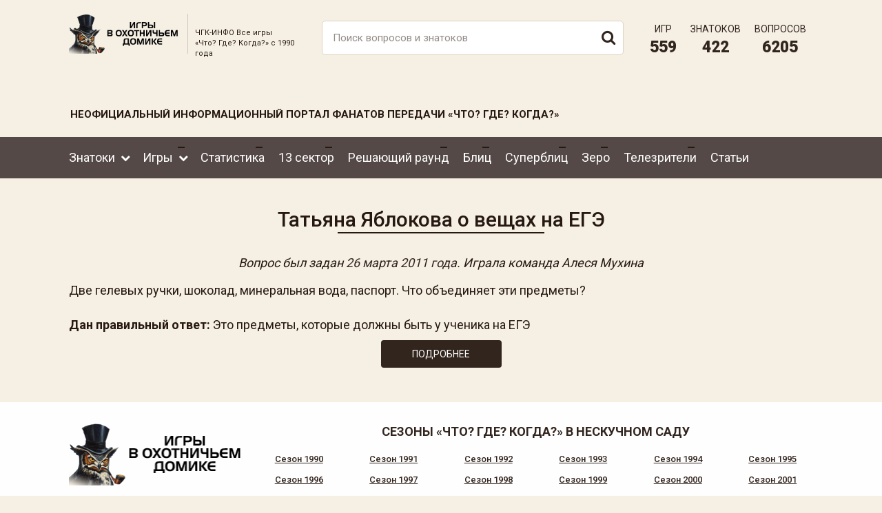

--- FILE ---
content_type: text/html; charset=UTF-8
request_url: https://xn----etbqgrg5bs.xn--p1ai/tatyana-yablokova-o-veschah-na-ege
body_size: 4330
content:
 <!DOCTYPE html>
<html lang="ru">
<head>
<meta http-equiv="content-type" content="text/html; charset=utf-8" />
<title>Татьяна Яблокова о вещах на ЕГЭ – вопрос игры «Что? Где? Когда?» | Неофициальный сайт «Что? Где? Когда?»</title>
<meta name="keywords" content="" />
<meta name="description" content="Две гелевых ручки, шоколад, минеральная вода, паспорт. Что объединяет эти предметы" />
<meta name="viewport" content="width=device-width, initial-scale=1, maximum-scale=1, user-scalable=no">
<meta name="format-detection" content="telephone=no">
<meta name="yandex-verification" content="4b8ae84271eb81b2" />
<meta name="google-site-verification" content="zeJLh6epzz5ZmLI1buz8l4SROROE5ffgzWvOEaiwqAw" />
	<link rel="shortcut icon" type="image/ico" href="/faviconn.ico" />
	<link rel="icon" type="image/ico" href="/faviconn.ico" />
	<link href="/css/common.css" rel="stylesheet">
	<link href="/css/hamburgers.css" rel="stylesheet">
	<link href="/css/ui.css" rel="stylesheet">
	<link href="/css/slick.css" rel="stylesheet">
	<link href="/css/fancybox.css" rel="stylesheet">
	<script src="/js/jq.js"></script>
	<script src="/js/ui.js"></script>
	<script src="/js/slick.min.js"></script>
	<link href="/css/style.css" rel="stylesheet">
	<script src="/js/bootstrap.js"></script>
	<script src="/js/fancybox.umd.js"></script>
	<script src="/js/jquery.tablesorter.min.js"></script>
	<script src="/js/jquery.tablesorter.pager.js"></script>
	<script src="/js/script.js"></script>
	<meta property="og:locale" content="ru_RU" />
	<meta property="og:type" content="article" />
	<meta property="og:title" content="Татьяна Яблокова о вещах на ЕГЭ – вопрос игры «Что? Где? Когда?» | Неофициальный сайт «Что? Где? Когда?»" />
	<meta property="og:description" content="Две гелевых ручки, шоколад, минеральная вода, паспорт. Что объединяет эти предметы" />
	<meta property="og:url" content="https://чгк-инфо.рф/tatyana-yablokova-o-veschah-na-ege" />
	<meta property="og:image" content="https://xn----etbqgrg5bs.xn--p1ai/img/logon.png" />
	<meta property="og:site_name" content="ЧГК-Инфо" />
	<meta property="og:logo" content="https://xn----etbqgrg5bs.xn--p1ai/img/logon.png" />
	<link rel="canonical" href="https://чгк-инфо.рф/tatyana-yablokova-o-veschah-na-ege" />
	<!-- Yandex.Metrika counter -->
<script type="text/javascript" >
   (function(m,e,t,r,i,k,a){m[i]=m[i]||function(){(m[i].a=m[i].a||[]).push(arguments)};
   m[i].l=1*new Date();k=e.createElement(t),a=e.getElementsByTagName(t)[0],k.async=1,k.src=r,a.parentNode.insertBefore(k,a)})
   (window, document, "script", "https://mc.yandex.ru/metrika/tag.js", "ym");

   ym(88169157, "init", {
        clickmap:true,
        trackLinks:true,
        accurateTrackBounce:true,
        webvisor:true
   });
</script>
<noscript><div><img src="https://mc.yandex.ru/watch/88169157" style="position:absolute; left:-9999px;" alt="" /></div></noscript>
<!-- /Yandex.Metrika counter -->
<script src='https://www.google.com/recaptcha/api.js' async defer ></script>
</head>
<body>
<div class="mobilemenu">
	<div class="mobbtn">
	<div class="humblive">
		<button class="hamburger hamburger--collapse" type="button">
		<span class="hamburger-box">
		<span class="hamburger-inner"></span>
		</span>
		</button>
	</div>
	</div>
	<form class="poisk" action="/poisk" method="POST">	
		<input class="form-control realig" type="text" name="query" placeholder="Поиск">
		<ul class="search_result"></ul>
		<button type="submit"><i class="fa fa-search" aria-hidden="true"></i></button>
	</form>
</div>
<div class="mobilebox">
	<div class="mobileboxin">
		<ul>
				<li class="dropdown  ident0">
					<a  data-toggle="" href="/vse-znatoki">Знатоки</a><div class="dropdown-menu">
								<div class="dropdown-inner">
									<ul class="list-unstyled"><li class="nodropdown  ident0">
									<a   data-toggle="" href="/vse-znatoki">Все знатоки</a></li><li class="nodropdown  ident0">
									<a   data-toggle="" href="/luchshie-igroki">Лучшие игроки</a></li></ul>
								</div>
							</div></li>
				<li class="dropdown  ident0">
					<a  data-toggle="" href="/vse-igry">Игры</a><div class="dropdown-menu">
								<div class="dropdown-inner">
									<ul class="list-unstyled"><li class="dropdown  ident0">
									<a   data-toggle="" href="/igry-1990-yh">Игры 1990-ых</a><div class="dropdown-menu">
									<div class="dropdown-inner">
										<ul class="list-unstyled"><li class="ident0">
										<a class="droplike" href="/igry-1990-yh/sezon-1990">Сезон 1990</a>
									</li><li class="ident0">
										<a class="droplike" href="/igry-1990-yh/sezon-1991">Сезон 1991</a>
									</li><li class="ident0">
										<a class="droplike" href="/igry-1990-yh/sezon-1992">Сезон 1992</a>
									</li><li class="ident0">
										<a class="droplike" href="/igry-1990-yh/sezon-1993">Сезон 1993</a>
									</li><li class="ident0">
										<a class="droplike" href="/igry-1990-yh/sezon-1994">Сезон 1994</a>
									</li><li class="ident0">
										<a class="droplike" href="/igry-1990-yh/sezon-1995">Сезон 1995</a>
									</li><li class="ident0">
										<a class="droplike" href="/igry-1990-yh/sezon-1996">Сезон 1996</a>
									</li><li class="ident0">
										<a class="droplike" href="/igry-1990-yh/sezon-1997">Сезон 1997</a>
									</li><li class="ident0">
										<a class="droplike" href="/igry-1990-yh/sezon-1998">Сезон 1998</a>
									</li><li class="ident0">
										<a class="droplike" href="/igry-1990-yh/sezon-1999">Сезон 1999</a>
									</li></ul>
									</div>
								</div></li><li class="dropdown  ident0">
									<a   data-toggle="" href="/igry-2000-yh">Игры 2000-ых</a><div class="dropdown-menu">
									<div class="dropdown-inner">
										<ul class="list-unstyled"><li class="ident0">
										<a class="droplike" href="/igry-2000-yh/sezon-2000">Сезон 2000</a>
									</li><li class="ident0">
										<a class="droplike" href="/igry-2000-yh/sezon-2001">Сезон 2001</a>
									</li><li class="ident0">
										<a class="droplike" href="/igry-2000-yh/sezon-2002">Сезон 2002</a>
									</li><li class="ident0">
										<a class="droplike" href="/igry-2000-yh/sezon-2003">Сезон 2003</a>
									</li><li class="ident0">
										<a class="droplike" href="/igry-2000-yh/sezon-2004">Сезон 2004</a>
									</li><li class="ident0">
										<a class="droplike" href="/igry-2000-yh/sezon-2005">Сезон 2005</a>
									</li><li class="ident0">
										<a class="droplike" href="/igry-2000-yh/sezon-2006">Сезон 2006</a>
									</li><li class="ident0">
										<a class="droplike" href="/igry-2000-yh/sezon-2007">Сезон 2007</a>
									</li><li class="ident0">
										<a class="droplike" href="/igry-2000-yh/sezon-2008">Сезон 2008</a>
									</li><li class="ident0">
										<a class="droplike" href="/igry-2000-yh/sezon-2009">Сезон 2009</a>
									</li></ul>
									</div>
								</div></li><li class="dropdown  ident0">
									<a   data-toggle="" href="/igry-2010-yh">Игры 2010-ых</a><div class="dropdown-menu">
									<div class="dropdown-inner">
										<ul class="list-unstyled"><li class="ident0">
										<a class="droplike" href="/igry-2010-yh/sezon-2010">Сезон 2010</a>
									</li><li class="ident0">
										<a class="droplike" href="/igry-2010-yh/sezon-2011">Сезон 2011</a>
									</li><li class="ident0">
										<a class="droplike" href="/igry-2010-yh/sezon-2012">Сезон 2012</a>
									</li><li class="ident0">
										<a class="droplike" href="/igry-2010-yh/sezon-2013">Сезон 2013</a>
									</li><li class="ident0">
										<a class="droplike" href="/igry-2010-yh/sezon-2014">Сезон 2014</a>
									</li><li class="ident0">
										<a class="droplike" href="/igry-2010-yh/sezon-2015">Сезон 2015</a>
									</li><li class="ident0">
										<a class="droplike" href="/igry-2010-yh/sezon-2016">Сезон 2016</a>
									</li><li class="ident0">
										<a class="droplike" href="/igry-2010-yh/sezon-2017">Сезон 2017</a>
									</li><li class="ident0">
										<a class="droplike" href="/igry-2010-yh/sezon-2018">Сезон 2018</a>
									</li><li class="ident0">
										<a class="droplike" href="/igry-2010-yh/sezon-2019">Сезон 2019</a>
									</li></ul>
									</div>
								</div></li><li class="dropdown  ident0">
									<a   data-toggle="" href="/igry-2020-yh">Игры 2020-ых</a><div class="dropdown-menu">
									<div class="dropdown-inner">
										<ul class="list-unstyled"><li class="ident0">
										<a class="droplike" href="/igry-2020-yh/sezon-2020">Сезон 2020</a>
									</li><li class="ident0">
										<a class="droplike" href="/igry-2020-yh/sezon-2021">Сезон 2021</a>
									</li><li class="ident0">
										<a class="droplike" href="/igry-2020-yh/sezon-2022">Сезон 2022</a>
									</li><li class="ident0">
										<a class="droplike" href="/igry-2020-yh/sezon-2023">Сезон 2023</a>
									</li><li class="ident0">
										<a class="droplike" href="/igry-2020-yh/sezon-2024">Сезон 2024</a>
									</li><li class="ident0">
										<a class="droplike" href="/igry-2020-yh/sezon-2025">Сезон 2025</a>
									</li></ul>
									</div>
								</div></li></ul>
								</div>
							</div></li>
				<li class="nodropdown  ident0">
					<a  data-toggle="" href="/statistika-znatokov">Статистика</a></li>
				<li class="nodropdown  ident0">
					<a  data-toggle="" href="/13-sektor">13 сектор</a></li>
				<li class="nodropdown  ident0">
					<a  data-toggle="" href="/reshayuschiy-raund">Решающий раунд</a></li>
				<li class="nodropdown  ident0">
					<a  data-toggle="" href="/raund-blic">Блиц</a></li>
				<li class="nodropdown  ident0">
					<a  data-toggle="" href="/raund-superblic">Суперблиц</a></li>
				<li class="nodropdown  ident0">
					<a  data-toggle="" href="/raund-zero">Зеро</a></li>
				<li class="nodropdown  ident0">
					<a  data-toggle="" href="/vse-telezriteli">Телезрители</a></li>
				<li class="nodropdown  ident0">
					<a  data-toggle="" href="/stati">Статьи</a></li></ul>	</div>
</div>
	
<div class="wrapper">
<!-- Блок `header` -->
<header class="header">
		<div class="header-top">
		<div class="container">
			<div class="row">
				<div class="col-xs-12 col-md-2 logowrap">
					<a href="/"><img src="/img/logon.png" alt="logo"></a>
				</div>
				<div class="col-xs-12 col-md-2 descwrap">
					<span>ЧГК-ИНФО Все игры <br>«Что? Где? Когда?» с 1990 года</span>
				</div>
				<div class="col-xs-12 col-md-5">
					<form class="poisk" action="/poisk" method="POST">	
						<input class="form-control realig" type="text" name="query" placeholder="Поиск вопросов и знатоков">
						<ul class="search_result"></ul>
						<button type="submit"><i class="fa fa-search" aria-hidden="true"></i></button>
					</form>
				</div>
				<div class="col-xs-12 col-md-3">
					<div class="stat_wrap">
																		<div class="stat_item">Игр <span>559</span></div>
						<div class="stat_item">Знатоков <span>422</span></div>
						<div class="stat_item">Вопросов <span>6205</span></div>
					</div>
				</div>
				<div class="col-xs-12 col-md-4">
					<iframe src="https://yoomoney.ru/quickpay/fundraise/button?billNumber=1FDE0410NGC.260120&" width="100%" height="50" frameborder="0" allowtransparency="true" scrolling="no"></iframe>
				</div>
				<div class="col-xs-12 col-md-8">
					<span class="neof">Неофициальный информационный портал фанатов передачи «Что? Где? Когда?»</span>
				</div>
			</div>
		</div>
	</div>
	<div class="h-menu">
		<div class="container">
			<ul>
				<li class="dropdown  ident0">
					<a  data-toggle="" href="/vse-znatoki">Знатоки</a><div class="dropdown-menu">
								<div class="dropdown-inner">
									<ul class="list-unstyled"><li class="nodropdown  ident0">
									<a   data-toggle="" href="/vse-znatoki">Все знатоки</a></li><li class="nodropdown  ident0">
									<a   data-toggle="" href="/luchshie-igroki">Лучшие игроки</a></li></ul>
								</div>
							</div></li>
				<li class="dropdown  ident0">
					<a  data-toggle="" href="/vse-igry">Игры</a><div class="dropdown-menu">
								<div class="dropdown-inner">
									<ul class="list-unstyled"><li class="dropdown  ident0">
									<a   data-toggle="" href="/igry-1990-yh">Игры 1990-ых</a><div class="dropdown-menu">
									<div class="dropdown-inner">
										<ul class="list-unstyled"><li class="ident0">
										<a class="droplike" href="/igry-1990-yh/sezon-1990">Сезон 1990</a>
									</li><li class="ident0">
										<a class="droplike" href="/igry-1990-yh/sezon-1991">Сезон 1991</a>
									</li><li class="ident0">
										<a class="droplike" href="/igry-1990-yh/sezon-1992">Сезон 1992</a>
									</li><li class="ident0">
										<a class="droplike" href="/igry-1990-yh/sezon-1993">Сезон 1993</a>
									</li><li class="ident0">
										<a class="droplike" href="/igry-1990-yh/sezon-1994">Сезон 1994</a>
									</li><li class="ident0">
										<a class="droplike" href="/igry-1990-yh/sezon-1995">Сезон 1995</a>
									</li><li class="ident0">
										<a class="droplike" href="/igry-1990-yh/sezon-1996">Сезон 1996</a>
									</li><li class="ident0">
										<a class="droplike" href="/igry-1990-yh/sezon-1997">Сезон 1997</a>
									</li><li class="ident0">
										<a class="droplike" href="/igry-1990-yh/sezon-1998">Сезон 1998</a>
									</li><li class="ident0">
										<a class="droplike" href="/igry-1990-yh/sezon-1999">Сезон 1999</a>
									</li></ul>
									</div>
								</div></li><li class="dropdown  ident0">
									<a   data-toggle="" href="/igry-2000-yh">Игры 2000-ых</a><div class="dropdown-menu">
									<div class="dropdown-inner">
										<ul class="list-unstyled"><li class="ident0">
										<a class="droplike" href="/igry-2000-yh/sezon-2000">Сезон 2000</a>
									</li><li class="ident0">
										<a class="droplike" href="/igry-2000-yh/sezon-2001">Сезон 2001</a>
									</li><li class="ident0">
										<a class="droplike" href="/igry-2000-yh/sezon-2002">Сезон 2002</a>
									</li><li class="ident0">
										<a class="droplike" href="/igry-2000-yh/sezon-2003">Сезон 2003</a>
									</li><li class="ident0">
										<a class="droplike" href="/igry-2000-yh/sezon-2004">Сезон 2004</a>
									</li><li class="ident0">
										<a class="droplike" href="/igry-2000-yh/sezon-2005">Сезон 2005</a>
									</li><li class="ident0">
										<a class="droplike" href="/igry-2000-yh/sezon-2006">Сезон 2006</a>
									</li><li class="ident0">
										<a class="droplike" href="/igry-2000-yh/sezon-2007">Сезон 2007</a>
									</li><li class="ident0">
										<a class="droplike" href="/igry-2000-yh/sezon-2008">Сезон 2008</a>
									</li><li class="ident0">
										<a class="droplike" href="/igry-2000-yh/sezon-2009">Сезон 2009</a>
									</li></ul>
									</div>
								</div></li><li class="dropdown  ident0">
									<a   data-toggle="" href="/igry-2010-yh">Игры 2010-ых</a><div class="dropdown-menu">
									<div class="dropdown-inner">
										<ul class="list-unstyled"><li class="ident0">
										<a class="droplike" href="/igry-2010-yh/sezon-2010">Сезон 2010</a>
									</li><li class="ident0">
										<a class="droplike" href="/igry-2010-yh/sezon-2011">Сезон 2011</a>
									</li><li class="ident0">
										<a class="droplike" href="/igry-2010-yh/sezon-2012">Сезон 2012</a>
									</li><li class="ident0">
										<a class="droplike" href="/igry-2010-yh/sezon-2013">Сезон 2013</a>
									</li><li class="ident0">
										<a class="droplike" href="/igry-2010-yh/sezon-2014">Сезон 2014</a>
									</li><li class="ident0">
										<a class="droplike" href="/igry-2010-yh/sezon-2015">Сезон 2015</a>
									</li><li class="ident0">
										<a class="droplike" href="/igry-2010-yh/sezon-2016">Сезон 2016</a>
									</li><li class="ident0">
										<a class="droplike" href="/igry-2010-yh/sezon-2017">Сезон 2017</a>
									</li><li class="ident0">
										<a class="droplike" href="/igry-2010-yh/sezon-2018">Сезон 2018</a>
									</li><li class="ident0">
										<a class="droplike" href="/igry-2010-yh/sezon-2019">Сезон 2019</a>
									</li></ul>
									</div>
								</div></li><li class="dropdown  ident0">
									<a   data-toggle="" href="/igry-2020-yh">Игры 2020-ых</a><div class="dropdown-menu">
									<div class="dropdown-inner">
										<ul class="list-unstyled"><li class="ident0">
										<a class="droplike" href="/igry-2020-yh/sezon-2020">Сезон 2020</a>
									</li><li class="ident0">
										<a class="droplike" href="/igry-2020-yh/sezon-2021">Сезон 2021</a>
									</li><li class="ident0">
										<a class="droplike" href="/igry-2020-yh/sezon-2022">Сезон 2022</a>
									</li><li class="ident0">
										<a class="droplike" href="/igry-2020-yh/sezon-2023">Сезон 2023</a>
									</li><li class="ident0">
										<a class="droplike" href="/igry-2020-yh/sezon-2024">Сезон 2024</a>
									</li><li class="ident0">
										<a class="droplike" href="/igry-2020-yh/sezon-2025">Сезон 2025</a>
									</li></ul>
									</div>
								</div></li></ul>
								</div>
							</div></li>
				<li class="nodropdown  ident0">
					<a  data-toggle="" href="/statistika-znatokov">Статистика</a></li>
				<li class="nodropdown  ident0">
					<a  data-toggle="" href="/13-sektor">13 сектор</a></li>
				<li class="nodropdown  ident0">
					<a  data-toggle="" href="/reshayuschiy-raund">Решающий раунд</a></li>
				<li class="nodropdown  ident0">
					<a  data-toggle="" href="/raund-blic">Блиц</a></li>
				<li class="nodropdown  ident0">
					<a  data-toggle="" href="/raund-superblic">Суперблиц</a></li>
				<li class="nodropdown  ident0">
					<a  data-toggle="" href="/raund-zero">Зеро</a></li>
				<li class="nodropdown  ident0">
					<a  data-toggle="" href="/vse-telezriteli">Телезрители</a></li>
				<li class="nodropdown  ident0">
					<a  data-toggle="" href="/stati">Статьи</a></li></ul>		</div>
	</div>
</header>

	<div class="container vopros" id = "content">
	<h1>
		Татьяна Яблокова о вещах на ЕГЭ 
	</h1>
		<div class="vop_info">
		Вопрос был задан <a href="/igry-2010-yh/sezon-2011/26032011-pervaya-igra-vesenney-serii#rau8" target="_blank">26 марта 2011 года</a>. Играла команда Алеся Мухина			</div>
	<div class="vop_otv">
		<p>Потаниной, чья команда будет играть через неделю, предлагается сделать валютный прогноз. Та предрекает, что фунт вырастет относительно евро.</p>

<p>Сыграл 13 сектор. За время эфира поступило 17998 вопросов.</p>
	</div>
		<div class="vop_text">
	<div class="row">
			<div class="col-xs-12">
			<p>Две гелевых ручки, шоколад, минеральная вода, паспорт. Что объединяет эти предметы?</p>
		</div>
	</div>
	</div>
<p><strong>Дан правильный ответ:</strong> Это предметы, которые должны быть у ученика на ЕГЭ</p>		<div class="vop butt">Подробнее</div>
	<div class="vop_otv">
		<p>Правильную версию сразу озвучивает Новиков.</p>

<p>Отвечает Илья Новиков: Нам кажется, что все эти предметы разрешается брать с собой ученику, который сдаёт экзамен. Скорее всего, Единый государственный экзамен. Всё остальное брать с собой нельзя. Телефон нельзя, пейджер нельзя. А это можно (<em>&laquo;А шоколад можно?&raquo;</em>) Да.</p>

<p>Правильный ответ: Это предметы, которые должны быть у ученика на ЕГЭ.</p>
			</div>
	</div>
 
	

 

<footer class="footer">
	<div class="container">
		<div class="row">
			<div class="col-xs-12 col-md-3 logowrap">
				<a href="/"><img src="/img/logon.png" alt="logo"></a>
				<div class="stat_wrap">
					<div class="stat_item">Игр <span>559</span></div>
					<div class="stat_item">Знатоков <span>422</span></div>
					<div class="stat_item">Вопросов <span>6205</span></div>
				</div>
			</div>
			<div class="col-xs-12 col-md-9">
				<div class="h2">Сезоны «Что? Где? Когда?» в Нескучном саду</div>
								<div class="row">
									<div class="col-xs-4 col-md-2">
						<a class="igr_item" href="/igry-1990-yh/sezon-1990">
							<div class="igr_name">
								Сезон 1990							</div>
						</a>
					</div>
									<div class="col-xs-4 col-md-2">
						<a class="igr_item" href="/igry-1990-yh/sezon-1991">
							<div class="igr_name">
								Сезон 1991							</div>
						</a>
					</div>
									<div class="col-xs-4 col-md-2">
						<a class="igr_item" href="/igry-1990-yh/sezon-1992">
							<div class="igr_name">
								Сезон 1992							</div>
						</a>
					</div>
									<div class="col-xs-4 col-md-2">
						<a class="igr_item" href="/igry-1990-yh/sezon-1993">
							<div class="igr_name">
								Сезон 1993							</div>
						</a>
					</div>
									<div class="col-xs-4 col-md-2">
						<a class="igr_item" href="/igry-1990-yh/sezon-1994">
							<div class="igr_name">
								Сезон 1994							</div>
						</a>
					</div>
									<div class="col-xs-4 col-md-2">
						<a class="igr_item" href="/igry-1990-yh/sezon-1995">
							<div class="igr_name">
								Сезон 1995							</div>
						</a>
					</div>
				<div class="clearfix"></div>					<div class="col-xs-4 col-md-2">
						<a class="igr_item" href="/igry-1990-yh/sezon-1996">
							<div class="igr_name">
								Сезон 1996							</div>
						</a>
					</div>
									<div class="col-xs-4 col-md-2">
						<a class="igr_item" href="/igry-1990-yh/sezon-1997">
							<div class="igr_name">
								Сезон 1997							</div>
						</a>
					</div>
									<div class="col-xs-4 col-md-2">
						<a class="igr_item" href="/igry-1990-yh/sezon-1998">
							<div class="igr_name">
								Сезон 1998							</div>
						</a>
					</div>
									<div class="col-xs-4 col-md-2">
						<a class="igr_item" href="/igry-1990-yh/sezon-1999">
							<div class="igr_name">
								Сезон 1999							</div>
						</a>
					</div>
									<div class="col-xs-4 col-md-2">
						<a class="igr_item" href="/igry-2000-yh/sezon-2000">
							<div class="igr_name">
								Сезон 2000							</div>
						</a>
					</div>
									<div class="col-xs-4 col-md-2">
						<a class="igr_item" href="/igry-2000-yh/sezon-2001">
							<div class="igr_name">
								Сезон 2001							</div>
						</a>
					</div>
				<div class="clearfix"></div>					<div class="col-xs-4 col-md-2">
						<a class="igr_item" href="/igry-2000-yh/sezon-2002">
							<div class="igr_name">
								Сезон 2002							</div>
						</a>
					</div>
									<div class="col-xs-4 col-md-2">
						<a class="igr_item" href="/igry-2000-yh/sezon-2003">
							<div class="igr_name">
								Сезон 2003							</div>
						</a>
					</div>
									<div class="col-xs-4 col-md-2">
						<a class="igr_item" href="/igry-2000-yh/sezon-2004">
							<div class="igr_name">
								Сезон 2004							</div>
						</a>
					</div>
									<div class="col-xs-4 col-md-2">
						<a class="igr_item" href="/igry-2000-yh/sezon-2005">
							<div class="igr_name">
								Сезон 2005							</div>
						</a>
					</div>
									<div class="col-xs-4 col-md-2">
						<a class="igr_item" href="/igry-2000-yh/sezon-2006">
							<div class="igr_name">
								Сезон 2006							</div>
						</a>
					</div>
									<div class="col-xs-4 col-md-2">
						<a class="igr_item" href="/igry-2000-yh/sezon-2007">
							<div class="igr_name">
								Сезон 2007							</div>
						</a>
					</div>
				<div class="clearfix"></div>					<div class="col-xs-4 col-md-2">
						<a class="igr_item" href="/igry-2000-yh/sezon-2008">
							<div class="igr_name">
								Сезон 2008							</div>
						</a>
					</div>
									<div class="col-xs-4 col-md-2">
						<a class="igr_item" href="/igry-2000-yh/sezon-2009">
							<div class="igr_name">
								Сезон 2009							</div>
						</a>
					</div>
									<div class="col-xs-4 col-md-2">
						<a class="igr_item" href="/igry-2010-yh/sezon-2010">
							<div class="igr_name">
								Сезон 2010							</div>
						</a>
					</div>
									<div class="col-xs-4 col-md-2">
						<a class="igr_item" href="/igry-2010-yh/sezon-2011">
							<div class="igr_name">
								Сезон 2011							</div>
						</a>
					</div>
									<div class="col-xs-4 col-md-2">
						<a class="igr_item" href="/igry-2010-yh/sezon-2012">
							<div class="igr_name">
								Сезон 2012							</div>
						</a>
					</div>
									<div class="col-xs-4 col-md-2">
						<a class="igr_item" href="/igry-2010-yh/sezon-2013">
							<div class="igr_name">
								Сезон 2013							</div>
						</a>
					</div>
				<div class="clearfix"></div>					<div class="col-xs-4 col-md-2">
						<a class="igr_item" href="/igry-2010-yh/sezon-2014">
							<div class="igr_name">
								Сезон 2014							</div>
						</a>
					</div>
									<div class="col-xs-4 col-md-2">
						<a class="igr_item" href="/igry-2010-yh/sezon-2015">
							<div class="igr_name">
								Сезон 2015							</div>
						</a>
					</div>
									<div class="col-xs-4 col-md-2">
						<a class="igr_item" href="/igry-2010-yh/sezon-2016">
							<div class="igr_name">
								Сезон 2016							</div>
						</a>
					</div>
									<div class="col-xs-4 col-md-2">
						<a class="igr_item" href="/igry-2010-yh/sezon-2017">
							<div class="igr_name">
								Сезон 2017							</div>
						</a>
					</div>
									<div class="col-xs-4 col-md-2">
						<a class="igr_item" href="/igry-2010-yh/sezon-2018">
							<div class="igr_name">
								Сезон 2018							</div>
						</a>
					</div>
									<div class="col-xs-4 col-md-2">
						<a class="igr_item" href="/igry-2010-yh/sezon-2019">
							<div class="igr_name">
								Сезон 2019							</div>
						</a>
					</div>
				<div class="clearfix"></div>					<div class="col-xs-4 col-md-2">
						<a class="igr_item" href="/igry-2020-yh/sezon-2020">
							<div class="igr_name">
								Сезон 2020							</div>
						</a>
					</div>
									<div class="col-xs-4 col-md-2">
						<a class="igr_item" href="/igry-2020-yh/sezon-2021">
							<div class="igr_name">
								Сезон 2021							</div>
						</a>
					</div>
									<div class="col-xs-4 col-md-2">
						<a class="igr_item" href="/igry-2020-yh/sezon-2022">
							<div class="igr_name">
								Сезон 2022							</div>
						</a>
					</div>
									<div class="col-xs-4 col-md-2">
						<a class="igr_item" href="/igry-2020-yh/sezon-2023">
							<div class="igr_name">
								Сезон 2023							</div>
						</a>
					</div>
									<div class="col-xs-4 col-md-2">
						<a class="igr_item" href="/igry-2020-yh/sezon-2024">
							<div class="igr_name">
								Сезон 2024							</div>
						</a>
					</div>
									<div class="col-xs-4 col-md-2">
						<a class="igr_item" href="/igry-2020-yh/sezon-2025">
							<div class="igr_name">
								Сезон 2025							</div>
						</a>
					</div>
				<div class="clearfix"></div>				</div>
							</div>
		</div>
		<span class="neof">чгк-инфо.рф - не является официальным сайтом и не занимается организацией игр "Что?Где?Когда?"<br>
официальный сайт передачи - <a href="https://www.tvigra.ru/" rel="nofollow,noindex">www.tvigra.ru</a></span>
	</div>
	<div class="subfooter">
		<div class="container">
			<div class="row">
				<div class="col-xs-12 col-md-4 f-confid">
				Все игры «Что? Где? Когда?» с 1990 года
				</div>
				<div class="col-xs-12 col-md-4 f-copy">
				2021-2026 &copy; ЧГК-ИНФО
				</div>
				<div class="col-xs-12 col-md-4 f-cinar">
				<div class="f-cinar-item f-cinar-fix">
					<a href="https://cinar.ru" target="_blank">Создание</a> <span>и</span> <br><a href="https://cinar.ru" target="_blank">продвижение сайта</a>
				</div>
				<div class="f-cinar-item">
					<a href="https://cinar.ru" target="_blank"><img src="/img/cinar.svg" alt="Сinar - Создание и продвижение сайтов"></a>
				</div>
				<div class="clearfix"></div>
				</div>
			</div>
		</div>
	</div>
</footer>

</div>

<p id="back-top">
	<a href="#top"><i class="fa fa-arrow-up" aria-hidden="true"></i></a>
</p>
</body>
</html>

--- FILE ---
content_type: image/svg+xml
request_url: https://xn----etbqgrg5bs.xn--p1ai/img/cinar.svg
body_size: 542
content:
<svg xmlns="http://www.w3.org/2000/svg" width="82" height="18" viewBox="0 0 82 18">
  <path id="LOGO" d="M2.643,15.356A9,9,0,0,1,9,0h9V3.608H9A5.391,5.391,0,0,0,9,14.391h.013V18h-.03A8.931,8.931,0,0,1,2.643,15.356ZM64,18V9a9.027,9.027,0,0,1,9-9V3.609A5.418,5.418,0,0,0,67.608,9v9Zm-5.609,0V3.609H53a5.351,5.351,0,0,0-4.676,2.683,5.422,5.422,0,0,0,0,5.417A5.355,5.355,0,0,0,53,14.392h3.865V18H53A9,9,0,1,1,53,0h9V18ZM39.5,18V8.983A5.369,5.369,0,0,0,35,3.637V0a8.942,8.942,0,0,1,8,8.983V18ZM25,18V8.983A8.939,8.939,0,0,1,33,0V3.637a5.367,5.367,0,0,0-4.5,5.346V18Zm-6,0V5h4V18Zm-1,0H11V14h7v4ZM75,4V0h7V4ZM19,4V0h4V4Z" fill="#32251E"/>
</svg>
